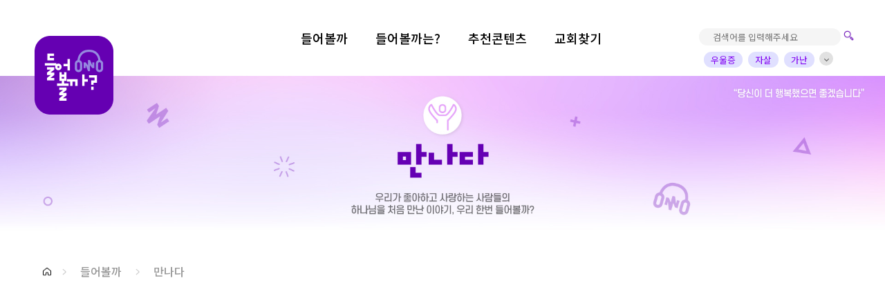

--- FILE ---
content_type: text/html;charset=UTF-8
request_url: http://shallwelisten.org/listen1/video/331;jsessionid=338641CD414B1C05BB7AC68280DFD098
body_size: 8957
content:




<!DOCTYPE html>





<html lang="ko">
<head>
	<meta name="viewport" content="width=device-width, initial-scale=1.0, maximum-scale=1.0, minimum-scale=1.0, user-scalable=no, viewport-fit=contain">
    <meta name="format-detection" content="telephone=no">
    <meta http-equiv="X-UA-Compatible" content="IE=Edge">
    <meta charset="utf-8">
	<title>들어볼까</title>
	<meta name="keywords" content="복음,전함,복음의 전함, 들어볼까">
  	<meta name="description" content="복음의 전함 - 들어볼까">
  	<meta property="og:description" content="당신이 더 행복했으면 좋겠습니다. 모두가 행복해지는 이야기, 우리 한번 들어볼까?">
	<meta property="og:title" content="들어볼까 - 당신이 더 행복해지는 이야기">
	<meta property="og:image" content="http://shallwelisten.org:80/images/main/ico-og.png">
	<!--<meta property="og:url" content="http://shallwelisten.org:80/listen1/video/331;jsessionid=338641CD414B1C05BB7AC68280DFD098">-->
	<meta property="og:url" content="https://www.shallwelisten.org">
	<meta name="naver-site-verification" content="3cd324c5fafc924ea84db49cfe0a5a2877cd9616" />
	
	<meta name="facebook-domain-verification" content="eth4xjvfhe5p0ivoaj49exb4qpls3i" />
	

    <link rel="shortcut icon" type="image/x-icon" href="/favicon.ico"> 
    <link href="/css/common.css?250928" type="text/css" rel="stylesheet">
    
    
    
<!-- Facebook Pixel Code -->
<script>
!function(f,b,e,v,n,t,s)
{if(f.fbq)return;n=f.fbq=function(){n.callMethod?
n.callMethod.apply(n,arguments):n.queue.push(arguments)};
if(!f._fbq)f._fbq=n;n.push=n;n.loaded=!0;n.version='2.0';
n.queue=[];t=b.createElement(e);t.async=!0;
t.src=v;s=b.getElementsByTagName(e)[0];
s.parentNode.insertBefore(t,s)}(window, document,'script',
'https://connect.facebook.net/en_US/fbevents.js');
fbq('init', '345722327079189');
fbq('track', 'PageView');
</script>
<noscript><img height="1" width="1" style="display:none"
src="https://www.facebook.com/tr?id=345722327079189&ev=PageView&noscript=1"
/></noscript>
<!-- End Facebook Pixel Code -->    
    
</head>
<!-- 페이지마다 클래스 지정이 다름 -->
<body class="">
	<div id="wrap">
	




<header id="header">
<!-- Global site tag (gtag.js) - Google Analytics -->
<script async src="https://www.googletagmanager.com/gtag/js?id=G-6KKHQRTJJ1"></script>
<script>
  window.dataLayer = window.dataLayer || [];
  function gtag(){dataLayer.push(arguments);}
  gtag('js', new Date());

  gtag('config', 'G-6KKHQRTJJ1');
</script>
<!-- Google tag (gtag.js) -->
<script async src="https://www.googletagmanager.com/gtag/js?id=UA-205727194-1](https://www.googletagmanager.com/gtag/js?id=UA-205727194-1"></script>
<script>
window.dataLayer = window.dataLayer || [];
function gtag(){dataLayer.push(arguments);}
gtag('js', new Date());

gtag('config', 'UA-205727194-1');
</script>  
<!-- <ul class="skipnav"> -->
<!--     <li> -->
<!--       <a href="#content">콘텐츠 바로가기</a> -->
<!--     </li> -->
<!--   </ul> -->
  <div class="header-content">
    <div class="header-item">
      <h1>
        <a href="/">
          <i class="ico-logo" aria-hidden="true"></i>
          <span class="hide-txt">들어볼까</span>
        </a>
      </h1>
      <button class="menu" type="button">
        <i class="ico-all-menu-data-url" aria-hidden="true"></i>
        
        	<i id="ico_all_menu_search" class="ico-all-menu-search" aria-hidden="true"></i>
        
        <span class="hide-txt">전체메뉴</span>
      </button>
      <div id="msg_block">
      	<div style="position: relative; background-color: #ff00b2; opacity:90%; border-radius: 50%; display: inline; padding: 2px 5px; z-index: 99; top:-8px; font-family:Bodoni MT">#</div>
      	<div style="position: relative; display:inline-block; top:-14px; left: 47px; width:0; height:0; border-bottom: 8px solid rgb(101,0,174,0.9);border-top: 8px solid transparent;border-left: 6px solid transparent;border-right: 6px solid transparent;"></div>
       	<!--  <button id="msg_close" style="display: inline; position:relative;left:44px; top:-2px; z-index:99; color:white">X</button>-->
       	<div id="msg_close"></div>
       	<div style="position: relative; background-color: rgb(101,0,174,0.9); display: block; width: 64%; border-radius: 1rem; padding: 11px 7px; text-align: left; top: -19px; left:5px">
       		<b>추천 키워드</b>를 검색해보세요!
       	</div>
       </div>
    </div>
    <div id="gnb">
      <div class="gnb-wrap">
        <ul class="gnb">
	        <li>
	        	<div id="gnb_search_mobile">
                 	<input type="text" id="header_video_search_input" placeholder="검색어를 입력해주세요" />
                 	<img id="header_video_search_btn" src="/images/main/ico_search.png;jsessionid=D46731E86E0CE1B51AC68CD258F8EBB4" alt="검색">
                 	<div id="gnb_recom_search">
						<div id="gnb_recom_keyword_list" status="close">
							<!-- 
							<div class="gnb-recom-item">우울증</div>
							<div class="gnb-recom-item">자살</div>
				        	<div class="gnb-recom-item">가난</div>
				        	<div class="gnb-recom-item">진로고민</div>
				        	<div class="gnb-recom-item">가정의아픔</div>
				        	<div class="gnb-recom-item">자녀</div>
				        	<div class="gnb-recom-item">부부</div>
				        	<div class="gnb-recom-item">배우</div>
				        	<div class="gnb-recom-item">가수</div>
				        	<div class="gnb-recom-item">개그맨</div>
				        	<div class="gnb-recom-item">사업가</div>
				        	<div class="gnb-recom-item">방송비하인드</div>
				        	<div class="gnb-recom-item">선한영향력</div>
				        	<div class="gnb-recom-item">예술&영감</div>
				        	<div class="gnb-recom-item">돌아온탕자</div>
				        	<div class="gnb-recom-item">공허함</div>
				        	 -->
				        	
				        		<div class="gnb-recom-item"><a href="/listen1/search/우울증;jsessionid=D46731E86E0CE1B51AC68CD258F8EBB4">우울증</a></div>
				        	
				        		<div class="gnb-recom-item"><a href="/listen1/search/자살;jsessionid=D46731E86E0CE1B51AC68CD258F8EBB4">자살</a></div>
				        	
				        		<div class="gnb-recom-item"><a href="/listen1/search/가난;jsessionid=D46731E86E0CE1B51AC68CD258F8EBB4">가난</a></div>
				        	
				        		<div class="gnb-recom-item"><a href="/listen1/search/진로고민;jsessionid=D46731E86E0CE1B51AC68CD258F8EBB4">진로고민</a></div>
				        	
				        		<div class="gnb-recom-item"><a href="/listen1/search/가정의아픔;jsessionid=D46731E86E0CE1B51AC68CD258F8EBB4">가정의아픔</a></div>
				        	
				        		<div class="gnb-recom-item"><a href="/listen1/search/자녀;jsessionid=D46731E86E0CE1B51AC68CD258F8EBB4">자녀</a></div>
				        	
				        		<div class="gnb-recom-item"><a href="/listen1/search/부부;jsessionid=D46731E86E0CE1B51AC68CD258F8EBB4">부부</a></div>
				        	
				        		<div class="gnb-recom-item"><a href="/listen1/search/배우;jsessionid=D46731E86E0CE1B51AC68CD258F8EBB4">배우</a></div>
				        	
				        		<div class="gnb-recom-item"><a href="/listen1/search/가수;jsessionid=D46731E86E0CE1B51AC68CD258F8EBB4">가수</a></div>
				        	
				        		<div class="gnb-recom-item"><a href="/listen1/search/개그맨;jsessionid=D46731E86E0CE1B51AC68CD258F8EBB4">개그맨</a></div>
				        	
				        		<div class="gnb-recom-item"><a href="/listen1/search/사업가;jsessionid=D46731E86E0CE1B51AC68CD258F8EBB4">사업가</a></div>
				        	
				        		<div class="gnb-recom-item"><a href="/listen1/search/방송비하인드;jsessionid=D46731E86E0CE1B51AC68CD258F8EBB4">방송비하인드</a></div>
				        	
				        		<div class="gnb-recom-item"><a href="/listen1/search/선한영향력;jsessionid=D46731E86E0CE1B51AC68CD258F8EBB4">선한영향력</a></div>
				        	
				        		<div class="gnb-recom-item"><a href="/listen1/search/예술&영감;jsessionid=D46731E86E0CE1B51AC68CD258F8EBB4">예술&영감</a></div>
				        	
				        		<div class="gnb-recom-item"><a href="/listen1/search/돌아온탕자;jsessionid=D46731E86E0CE1B51AC68CD258F8EBB4">돌아온탕자</a></div>
				        	
				        	
						</div>
						<button id="gnb-recom-keyword-more" type="button">
			        		더보기
			        	</button>
					</div>
              	</div>
	        </li>
          <li class="menu_list">
            <a href="#">
              <span>들어볼까</span>
            </a>
            <div class="sub-menu">
              <ul>
                <li>
                  <a href="/listen1/video/list/1;jsessionid=D46731E86E0CE1B51AC68CD258F8EBB4">
                    <span>만나다</span>
                  </a>
                </li>
                <li>
                  <a href="/listen1/video/list/2;jsessionid=D46731E86E0CE1B51AC68CD258F8EBB4">
                    <span>바뀌다</span>
                  </a>
                </li>
                <li>
                  <a href="/listen1/video/list/3;jsessionid=D46731E86E0CE1B51AC68CD258F8EBB4">
                    <span>더알다</span>
                  </a>
                </li>
                <li>
                  <a href="/listen1/video/list/4;jsessionid=D46731E86E0CE1B51AC68CD258F8EBB4">
                    <span>배우다</span>
                  </a>
                </li>
                <li>
                  <a href="/listen1/video/list/5;jsessionid=D46731E86E0CE1B51AC68CD258F8EBB4">
                    <span>정하다</span>
                  </a>
                </li>
                <li>
                  <a href="/listen1/video/list/10;jsessionid=D46731E86E0CE1B51AC68CD258F8EBB4">
                    <span>부르다</span>
                  </a>
                </li>
              </ul>
            </div>
          </li>
          <li class="menu_list">
            <a href="#">
              <span>들어볼까는?</span>
            </a>
            <div class="sub-menu">
              <ul>
                <li>
                  <a href="/listen2/introduce">
                    <span>소개</span>
                  </a>
                </li>
                <li>
                  <a href="/listen2/notice/list">
                    <span>공지사항</span>
                  </a>
                </li>
                <li>
                  <a href="/listen2/requestContents">
                    <span>콘텐츠 요청하기</span>
                  </a>
                </li>
                <li>
                  <a href="/listen2/question">
                    <span>질문하기</span>
                  </a>
                </li>
                <li>
                  <a href="/listen2/companion">
                    <span>함께하는 분들</span>
                  </a>
                </li>
                <li>
                  <a href="/listen2/support">
                    <span>서포터즈 신청하기</span>
                  </a>
                </li>
              </ul>
            </div>
          </li>
          <li class="">
            <a href="/listen1/recomContents/list;jsessionid=D46731E86E0CE1B51AC68CD258F8EBB4">
              <span>추천콘텐츠</span>
            </a>
          </li>
          <li class="menu_list">
            <a href="#">
              <span>교회찾기</span>
            </a>
            <div class="sub-menu">
              <ul>
                <li>
                  <a href="/listen1/searchChurch/view;jsessionid=D46731E86E0CE1B51AC68CD258F8EBB4">
                    <span>교회찾기</span>
                  </a>
                </li>
                <li>
                 <a href="/listen2/reqChurchInfo;jsessionid=D46731E86E0CE1B51AC68CD258F8EBB4">
                   <span>교회정보 등록 및 수정</span>
                 </a>
                </li>
              </ul>
            </div>
          </li>
        </ul>
        
	        <div id="gnb_search">
				<input type="text" id="header_video_search_input" placeholder="검색어를 입력해주세요"/>
				<img id="header_video_search_btn" src="/images/main/ico_search.png;jsessionid=D46731E86E0CE1B51AC68CD258F8EBB4" alt="검색">
				<div id="gnb_recom_search">
					<div id="gnb_recom_keyword_list_action"></div>
					<div id="gnb_recom_keyword_list" status="close">
						<button id="gnb_recom-keyword-more" type="button">
			        		<i></i>
			        	</button>
						<!-- 
						<div class="gnb-recom-item">우울증</div>
						<div class="gnb-recom-item">자살</div>
			        	<div class="gnb-recom-item">가난</div>
			        	<div class="gnb-recom-item">진로고민</div>
			        	<div class="gnb-recom-item">가정의아픔</div>
			        	<div class="gnb-recom-item">자녀</div>
			        	<div class="gnb-recom-item">부부</div>
			        	<div class="gnb-recom-item">배우</div>
			        	<div class="gnb-recom-item">가수</div>
			        	<div class="gnb-recom-item">개그맨</div>
			        	<div class="gnb-recom-item">사업가</div>
			        	<div class="gnb-recom-item">방송비하인드</div>
			        	<div class="gnb-recom-item">선한영향력</div>
			        	<div class="gnb-recom-item">예술&영감</div>
			        	<div class="gnb-recom-item">돌아온탕자</div>
			        	<div class="gnb-recom-item">공허함</div>
			        	 -->
			        	
			        		<div class="gnb-recom-item"><a href="/listen1/search/우울증;jsessionid=D46731E86E0CE1B51AC68CD258F8EBB4">우울증</a></div>
			        	
			        		<div class="gnb-recom-item"><a href="/listen1/search/자살;jsessionid=D46731E86E0CE1B51AC68CD258F8EBB4">자살</a></div>
			        	
			        		<div class="gnb-recom-item"><a href="/listen1/search/가난;jsessionid=D46731E86E0CE1B51AC68CD258F8EBB4">가난</a></div>
			        	
			        		<div class="gnb-recom-item"><a href="/listen1/search/진로고민;jsessionid=D46731E86E0CE1B51AC68CD258F8EBB4">진로고민</a></div>
			        	
			        		<div class="gnb-recom-item"><a href="/listen1/search/가정의아픔;jsessionid=D46731E86E0CE1B51AC68CD258F8EBB4">가정의아픔</a></div>
			        	
			        		<div class="gnb-recom-item"><a href="/listen1/search/자녀;jsessionid=D46731E86E0CE1B51AC68CD258F8EBB4">자녀</a></div>
			        	
			        		<div class="gnb-recom-item"><a href="/listen1/search/부부;jsessionid=D46731E86E0CE1B51AC68CD258F8EBB4">부부</a></div>
			        	
			        		<div class="gnb-recom-item"><a href="/listen1/search/배우;jsessionid=D46731E86E0CE1B51AC68CD258F8EBB4">배우</a></div>
			        	
			        		<div class="gnb-recom-item"><a href="/listen1/search/가수;jsessionid=D46731E86E0CE1B51AC68CD258F8EBB4">가수</a></div>
			        	
			        		<div class="gnb-recom-item"><a href="/listen1/search/개그맨;jsessionid=D46731E86E0CE1B51AC68CD258F8EBB4">개그맨</a></div>
			        	
			        		<div class="gnb-recom-item"><a href="/listen1/search/사업가;jsessionid=D46731E86E0CE1B51AC68CD258F8EBB4">사업가</a></div>
			        	
			        		<div class="gnb-recom-item"><a href="/listen1/search/방송비하인드;jsessionid=D46731E86E0CE1B51AC68CD258F8EBB4">방송비하인드</a></div>
			        	
			        		<div class="gnb-recom-item"><a href="/listen1/search/선한영향력;jsessionid=D46731E86E0CE1B51AC68CD258F8EBB4">선한영향력</a></div>
			        	
			        		<div class="gnb-recom-item"><a href="/listen1/search/예술&영감;jsessionid=D46731E86E0CE1B51AC68CD258F8EBB4">예술&영감</a></div>
			        	
			        		<div class="gnb-recom-item"><a href="/listen1/search/돌아온탕자;jsessionid=D46731E86E0CE1B51AC68CD258F8EBB4">돌아온탕자</a></div>
			        	
			        	
					</div>
				</div>
			</div>
		
        <div class="m-menu">
          <div class="menu-btm">
            <ul>
              <li>
                <a href="#">
                  <span>개인정보처리방침</span>
                </a>
              </li>
              <li>
                <a href="#">
                  <span>이메일무단수집거부</span>
                </a>
              </li>
            </ul>
            <p class="copyright">COPYRIGHT 2021 jeonham. Allright reserved.</p>
          </div>
          <a class="btn-close" href="#">
            <i class="ico-style-line close" aria-hidden="true"></i>
            <span class="hide-txt">닫기</span>
          </a>
        </div>
      </div>
    </div>
  </div>
</header>

	


<div class="pageClassSub" id="container">
  <div id="content" role="">
  <input type="hidden" id="viewSeq" name="viewSeq" value="331"/>
  <input type="hidden" id="viewVideoType" name="viewVideoType" value="1"/>
    
      	
      		<div class="top-visual">
		      <img src="../../images/sub/banner/pc/listen1_1.jpg" alt="만나다 하나님을 처음 만난 이야기, 우리 한번 들어볼까?">
		      <img class="m-img" src="../../images/sub/banner/mo/listen1_1.jpg" alt="만나다 하나님을 처음 만난 이야기, 우리 한번 들어볼까?">
		    </div>
      	
      	
      	
      	
      	
      	
      
    <div class="lacation">
      <a class="home" href="/" role="button"></a>
      <i aria-hidden="true"></i>
      <a class="lnk" href="/listen1/video/list/1;jsessionid=D46731E86E0CE1B51AC68CD258F8EBB4" role="button">들어볼까</a>
      <i aria-hidden="true"></i>
      
      	
      		<a class="lnk" href="/listen1/video/list/1;jsessionid=D46731E86E0CE1B51AC68CD258F8EBB4" role="button">만나다</a>
      	
      	
      	
      	
      	
      	
      
    </div>
    
    <div class="view-type01">
      <iframe 
      	src="https://www.youtube.com/embed/O_e-EdeiiUI?rel=0"
      	title="YouTube video player" frameborder="0" 
      	allow="accelerometer; autoplay; clipboard-write; encrypted-media; gyroscope; picture-in-picture" 
      	allowfullscreen></iframe>
    </div>
    <div class="view-txt">
    	<div class="btn_area">
			<div class="btn-copy" href="#;" role="button" id="copyUrl">공유하기</div>
	 		<div class="btn-padding"></div>
	 		<div class="btn-kakao" id="kakao-talk-channel-add-button" data-channel-public-id="_xjxfxbbxj" data-size="large" data-support-multiple-densities="true"></div>
		</div>
      <p class="txt01">2부: 매달 오는 15달러가 귀찮기도 했죠 | 월드비전 회장 조명환</p>
		 
		
        
      
      
		<p class="txt03">
			위의 [+채널 추가] 버튼을 눌러 들어볼까 카카오톡 채널을 추가해주세요.
들어볼까 최신 영상을 가장 먼저 만나보실 수 있도록 카카오톡으로 알려드려요.

#구호단체 #내리사랑 #진로고민 #만남의축복 #사업가 #선한영향력 #하나님의이끄심

		</p>
<!-- 	      <a class="btn-purple" href="#;" id="popupBtn" role="button">들어볼까? 소식 받기</a> -->
		
      
    </div>
    <div class="view-list">



 
 	
 		<a class="prv" href="/listen1/video/333;jsessionid=D46731E86E0CE1B51AC68CD258F8EBB4">
      <span>PREV</span>
      <span>나를 꼼짝 못하게 하는 유일한 것! | 배우 정영숙</span>
      <img src="/image/video/735;jsessionid=D46731E86E0CE1B51AC68CD258F8EBB4" alt="">
    </a>
 	
 	
 
  <a class="btn-list" href="/listen1/video/list/1;jsessionid=D46731E86E0CE1B51AC68CD258F8EBB4" role="button">
    <span class="hide-txt">목록</span>
  </a>
	
 	
 		<a class="nxt" href="/listen1/video/329;jsessionid=D46731E86E0CE1B51AC68CD258F8EBB4">
      <span>NEXT</span>
      <span>1부: 가족도 아닌 사람을 사랑한다고? | 월드비전 회장 조명환</span>
      <img src="/image/video/725;jsessionid=D46731E86E0CE1B51AC68CD258F8EBB4" alt="">
    </a>
 	
 	
 

 
 
 </div>
 <div class="pop-wrp" id="popup" style="display: none;">
		 <div class="dim"></div>
		 <div class="pop-in scroll w780">
		   <div class="pop-top">
		     <h1>&nbsp;</h1>
		     <a class="btn-close-popup" href="#;" role="button" id="popupClose">
		       <i class="ico-close" aria-hidden="true"></i>
		     </a>
		   </div>
		   <div class="pop-cont">
		     <div class="ui-scrollbar scrollbar-inner" tabindex="0">
			     <div class="txt-araa">
			     	<div class="txt">(사)복음의전함('http://www.shallwelisten.org/'이하 '들어볼까?')은 「개인정보 보호법」 제30조에 따라 정보주체의 개인정보를 보호하고 이와 관련한 고충을 신속하고 원활하게 처리할 수 있도록 하기 위하여 다음과 같이 개인정보 처리방침을 수립·공개합니다. <br>이 개인정보처리방침은 2021년 11월 1부터 적용됩니다.</div>
	                <div class="tit mt01">개인정보 수집·이용 및 마케팅 활용 목적</div>
	                <div class="txt">- 들어볼까? 웹사이트의 새로운 소식을 전달하기 위해 성명과 휴대폰번호를 수집 및 이용할 수 있습니다. <br>- 수집된 전화번호는 문자메시지 발송 목적으로만 사용됩니다.</div>
	                <div class="tit mt01">개인정보 수집항목</div>
	                <div class="txt">필수항목: 성명, 휴대폰번호</div>
			     </div>
		     </div>
		   </div>
		   <div class="agree-area">
		     <div class="input-checkbox right block">
		       <input type="checkbox" id="privacyYN" name="privacyYN">
		       <label for="privacyYN">
		         <span class="txt">개인정보 처리방침을 읽고 이해했습니다.</span>
		       </label>
		     </div>
		     <div class="input-checkbox right">
		       <input type="checkbox" id="marketingYN" name="marketingYN">
		       <label for="marketingYN">
		         <span class="txt">마케팅 활용에 동의합니다.</span>
		       </label>
		     </div>
		     
		     
		     <span class="input-radio right">
		       <input type="radio" name="marketingYear" id="marketingYear1" value="1" checked>
		       <label for="marketingYear1">
		         <span class="txt">1년</span>
		       </label>
		     </span>
		     <span class="input-radio right">
		       <input type="radio" name="marketingYear" id="marketingYear3" value="3">
		       <label for="marketingYear3">
		         <span class="txt">3년</span>
		       </label>
		     </span>
		     <span class="input-radio right">
		       <input type="radio" name="marketingYear" id="marketingYear5" value="5">
		       <label for="marketingYear5">
		         <span class="txt">5년</span>
		       </label>
		     </span>
		   </div>
		   <div class="user-info">
		     <div class="form-area">
		       <div class="form-line">
		         <div class="form-input">
		           <label for="id01">이름</label>
		           <input type="text" placeholder="한글만 입력해 주세요." id="privacyName">
		         </div>
		         <div class="form-input">
		           <label for="id02">휴대폰번호</label>
		           <input type="text" placeholder="- 없이 번호만 입력해주세요." id="privacyPhone">
		         </div>
		       </div>
		       <div class="btn-area">
		         <a class="btn-submit ccl" href="#;" id="popupBottomClose" role="button">취소</a>
		          <a class="btn-submit" href="#;" role="button" id="sendAccept">확인</a>
		        </div>
		      </div>
		    </div>
		  </div>
		</div>
  </div>
</div>



	






<footer id="footer">
  <button class="btn-top" type="button">
    <i class="ico-style-arrow top" aria-hidden="true"></i>
    <span class="hide-txt">top</span>
  </button>
  <div class="footer-content">
    <div class="f-left">
      <i class="ico-logo" aria-hidden="true">
        <span class="hide-txt">들어볼까</span>
      </i>
    </div>
    <div class="f-container">
      <p class="info01">
        <span>대표전화 02-6673-0091 |</span>
        <span>팩스 02-512-7346 |</span>
        <span>이메일 jeonham@jeonham.org   </span>
      </p>
      <p class="addr">서울시 서초구 신반포로43길 35, 2F (06529)</p>
      <p class="info02">
        <span>사단법인 복음의전함 |</span>
        <span>고유번호: 114-82-65439 | 이사장 고정민</span>
      </p>
      <ul class="use-info top">
        <!--li: a(href="#"): span 이용약관-->
        <li>
          <a href="/etc/privacy" target='_blank'>
            <span>개인정보처리방침</span>
          </a>
        </li>
        <li>
          <a href="/etc/email">
            <span>이메일주소 무단 수집 거부</span>
          </a>
        </li>
      </ul>
    </div>
    <div class="f-right2">
      <!--<a href="https://online.mrm.or.kr/TYW0yTw" target="_blank">-->
      <a href="http://www.shallwelisten.org/listen2/support">
        <img src="/images/sub/foot_jeonham_dona.png" alt="들어볼까?">
<!--         <span>후원하기</span> -->
      </a>
      <a href="http://www.jeonham.org/">
        <img src="/images/sub/foot_jeonham.png" alt="복음의전함">
<!--         <span>바로가기</span> -->
      </a>
<!--       <a class="btn-youtube" href="https://www.youtube.com/channel/UCU4CtlQijFgYMnCopgyLxkw"> -->
<!--         <i class="ico-youtube" aria-hidden="true"></i> -->
<!--         <span class="hide-txt">youtube</span> -->
      </a>
    </div>
  </div>
</footer>
<!-- Enliple Tracker Start -->
<script type="text/javascript">
    (function(a,g,e,n,t){a.enp=a.enp||function(){(a.enp.q=a.enp.q||[]).push(arguments)};n=g.createElement(e);n.async=!0;n.defer=!0;n.src="https://cdn.megadata.co.kr/dist/prod/enp_tracker_self_hosted.min.js";t=g.getElementsByTagName(e)[0];t.parentNode.insertBefore(n,t)})(window,document,"script");
    enp('create', 'common', 'empathywith', { device: 'B' });
    enp('send', 'common', 'empathywith');
</script>
<!-- Enliple Tracker End -->

	</div>
	<div class="dimm">
     	<img src="/images/common/blank_size_100.png" alt="">
    </div>
	
	
	  
	
	
		<script src="/js/jquery.js;jsessionid=D46731E86E0CE1B51AC68CD258F8EBB4?20190917" type="text/javascript" charset="utf-8"></script>
	
		<script src="/js/gsap.min.js;jsessionid=D46731E86E0CE1B51AC68CD258F8EBB4?20190917" type="text/javascript" charset="utf-8"></script>
	
		<script src="/js/swiper.min.5.4.5.js;jsessionid=D46731E86E0CE1B51AC68CD258F8EBB4?20190917" type="text/javascript" charset="utf-8"></script>
	
		<script src="/js/jquery.scrollbar.min.js;jsessionid=D46731E86E0CE1B51AC68CD258F8EBB4?20190917" type="text/javascript" charset="utf-8"></script>
	
		<script src="/js/common.js;jsessionid=D46731E86E0CE1B51AC68CD258F8EBB4?20190917" type="text/javascript" charset="utf-8"></script>
	
		<script src="/dev/validation.js;jsessionid=D46731E86E0CE1B51AC68CD258F8EBB4?20190917" type="text/javascript" charset="utf-8"></script>
	
	
	
	<script src="/js/sub.js?ver=2.0.0"></script>
 <script>
 
 (function ($) {
	 
	 $('#popup').hide();
	 
	 $('#popupClose').on('click', function() {
			
		 $('#popup').hide();
	});
	 
	 $('#popupBottomClose').on('click', function() {
			
		 $('#popup').hide();
	});
	
	 // 버튼 클릭 시 해당 게시물에 카운팅 증가(정하다 게시물 일 경우만)
	 $('#plusCount').on('click', function() {
			
		// json 형식으로 데이터 set
	     var params = {
		         seq  : $("#viewSeq").val()
	     		, videoType  : $("#viewVideoType").val()
	     }
		 
		 $.ajax({
	        url : "/listen1/plusCount",
	        type : "post",
	        dataType : "json",
	        data : params,
	        success : function(data) {
	        	//alert('통신 성공.');
	        },
	        error : function(XMLHttpRequest, textStatus, errorThrown){ // 비동기 통신이 실패할경우 error 콜백으로 들어옵니다.
                alert("통신 실패.");
            }
	    });
	});
	 
	 $('#copyUrl').on('click', function() {
			
		var dummy   = document.createElement("input");
        var text    = location.href;
        
        document.body.appendChild(dummy);
        dummy.value = text;
        dummy.select();
        document.execCommand("copy");
        document.body.removeChild(dummy);
        alert('URL이 복사되었습니다.\n채팅방에 붙여 넣어 공유해 보세요.');
	});
	 
	 $('#popupBtn').on('click', function() {
		 $('#popup').show();
	});
	 
	
	 $('#sendAccept').on('click', function() {
			
	     var selectPrivacyYN = 'N';
	     var selectMarketingYN = 'N';
		
		if($('input:checkbox[name="privacyYN"]').is(":checked") == true){
			selectPrivacyYN = 'Y';
		}
		
		if($('input:checkbox[name="marketingYN"]').is(":checked") == true){
			selectMarketingYN = 'Y';
		}
	     
		
	    var marketingYear =  $(":input:radio[name=marketingYear]:checked").val();
	    var privacyName = $("#privacyName").val();
	    var privacyPhone = $("#privacyPhone").val();
	    
	    if(selectPrivacyYN == null || selectPrivacyYN == '' || selectPrivacyYN == 'N'){
	    	alert('개인정보 처리방침을 동의해주세요.');
	    	return;
	    }
	    
	    if(selectMarketingYN == null || selectMarketingYN == '' || selectMarketingYN == 'N'){
	    	alert('마케팅 활용에 동의해주세요.');
	    	return;
	    }
	    
	    if(privacyName == null || privacyName == ''){
	    	alert('이름을 입력해 주세요');
	    	return;
	    }
	    
	    if(privacyPhone == null || privacyPhone == ''){
	    	alert('휴대폰 번호를 입력해 주세요');
	    	return;
	    }
	    
	 	// json 형식으로 데이터 set
	    var params = {
	         privacyYn  : selectPrivacyYN
	         , marketingYn  : selectMarketingYN
	         , marketingYear  : $(":input:radio[name=marketingYear]:checked").val()
     		 , privacyName  : $("#privacyName").val()
     		 , privacyPhone  : $("#privacyPhone").val()
	    }
		 
		 $.ajax({
	        url : "/listen1/sendNewsUserSave",
	        type : "post",
	        dataType : "json",
	        data : params,
	        success : function(data) {
	        	alert('소식받기가 완료되었습니다.');
	        	$('#popup').hide();
	        	location.href='/listen1/video/'+$('#viewSeq').val();
	        },
	        error : function(XMLHttpRequest, textStatus, errorThrown){ // 비동기 통신이 실패할경우 error 콜백으로 들어옵니다.
                alert("통신 실패.");
            }
	    });
	});
	 
	 $(document).on('click','.musicBtn', function(e){
	  		e.preventDefault();
			var value = $(this).data('value');
			
			$.ajax({
		        url : "/test/listen1/video/getAttachmentUrl/"+value,
		        type : "get",
		        dataType : "text",
		        success : function(data) {
		        	if(data == null || data.length == 0){
		            	alert("준비중입니다.");
		            }else{
		            	window.location.href = data;
		            }
		        	
		        }
		    });
	  	})
	  	$(document).on('click','.docBtn', function(e){
	  		e.preventDefault();
			var value = $(this).data('value');
		
			$.ajax({
		        url : "/test/listen1/video/getAttachmentFile/"+value,
		        type : "get",
		        dataType : "json",
		        success : function(data) {
		            if(data == null || data.length == 0 || data == '0'){
		            	alert("준비중입니다.");
		            }else{
		            	var baseUrl = '/image/att/';
		            	window.location.href = baseUrl+data;
		            	
		            }
		        }
		    });
	  	})
	 
	 function urlify(text) {
	  var urlRegex = /(https|http):\/\/(www\.)?[a-zA-Z0-9\.:].*?(?=\s)/gi;
	  return text.replace(urlRegex, function(url) {
		return '<a href="' + url + '" style="text-decoration: underline">' + url + '</a>';
	  })
	}
	
	function newline(text) {
	  var urlRegex = /\n/gi;
	  return text.replace(urlRegex, function(url) {
		return ' <br/> ';
	  })
	}
	
	function endOfContent(text) {
	  var urlRegex = /$/gi;
	  return text.replace(urlRegex, function(url) {
		return ' <br/>';
	  })
	}
	
	//find url
	var contents = $(".view-txt > p.txt03").text();
	contents2 = urlify(newline(endOfContent(contents)));
//	contents2 = urlify(contents);
	$(".view-txt > p.txt03").html(contents2);
	
}(jQuery));
 </script>
<script> 
	window.kakaoAsyncInit = function() { 
		Kakao.Channel.createAddChannelButton({ 
				container: '#kakao-talk-channel-add-button', 
		}); 
	}; 
	
	(function(d, s, id) { 
		var js, fjs = d.getElementsByTagName(s)[0]; 
		if (d.getElementById(id)) return; 
		js = d.createElement(s); 
		js.id = id; 
		js.src = 'https://t1.kakaocdn.net/kakao_js_sdk/2.0.0/kakao.channel.min.js'; 
		js.integrity = 'sha384-qN6njjEgLQzM0N/uuB26JXrlFnwdctF+owkJc/pTqUpi1Qrp9xAvRKYIkzH5XcJU'; 
		js.crossOrigin = 'anonymous'; 
		fjs.parentNode.insertBefore(js, fjs); 
	})(document, 'script', 'kakao-js-sdk'); 
</script>
	
	
	
	
	
	<script type="text/javascript">
		var loginCheck = 'false';
		
		/* session.check.request.url = /gbclass/experienceRequest|/gbclass/readingRequest/write|/gbclass/exploreRequest/write|/event/info/write
		session.regexcheck.request.url = /gbclass/reading/[0-9]/request|/gbclass/explore/[0-9]/request
		session.groupcheck.request.url = /mypage */
		var fnCommonPopup = function(url){
			var check = false;
			var arrayLoginCheck = ["/gbclass/experienceRequest","/gbclass/readingRequest/write","/gbclass/exploreRequest/write","/event/info/write","/gbclass/reading/[0-9]/request","/gbclass/explore/[0-9]/request","institute/lecture/request/[0-9]"]
			for(var i=0; i < arrayLoginCheck.length; i++){
				var myRe = new RegExp(arrayLoginCheck[i],"g")
				if(myRe.exec(url)){
					check = true;
					break;
				}
			}
			
			var name = "request popup";
            var option = "";
			if(check){
				if(loginCheck == "true"){
					window.open(url, name, option);	
				}else{
					validateCommonCheck.alertHtmlLocation("로그인 후 이용 가능합니다.","alert","/login")
				}
			}else{
				window.open(url, name, option);	
			}
            
		}

		var fnLocationHref = function(url){
			$(".header-gnb-container").hide();
			location.href = url;
		}
	</script>
	<!-- Global site tag (gtag.js) - Google Analytics -->
	<script async src="https://www.googletagmanager.com/gtag/js?id=G-MG14D7J6WB"></script>
	<script>
	  window.dataLayer = window.dataLayer || [];
	  function gtag(){dataLayer.push(arguments);}
	  gtag('js', new Date());
	  gtag('config', 'G-MG14D7J6WB');
	</script>
	<div data-class="message"></div>
	
	<script src="/js/func_search.js?240531" type="text/javascript" charset="utf-8"></script>
	
</body>
</html>

--- FILE ---
content_type: application/javascript
request_url: http://shallwelisten.org/js/sub.js?ver=2.0.0
body_size: 1742
content:
//if(window.document.location.protocol == 'http:'){
//	window.document.location.href = window.document.location.href.replace('http:','https:')
//}
! function ($) {
	
    // 탭
    el = $('.search-box');
    elBtn = el.find('.ui-tab li a');
    elBtn.on('click', function(){
        thisprnt = $(this).parent();
        thisprntIdx = thisprnt.index();
        tabCont = el.find('.tab-cont');
        tabContIdx = el.find('.tab-cont').index();

        //console.log(thisprntIdx);

        if(thisprnt.hasClass('on')){
            return;
        }else{
            thisprnt.siblings().removeClass('on');
            thisprnt.addClass('on');
        }

        if(thisprntIdx === 0){
            $('.tab01').show();
            $('.tab02').hide();
        }else if(thisprntIdx === 1){
            $('.tab02').show();
            $('.tab01').hide();
        }
    })

    // 탭 스크롤
    var swiper = undefined;
    initSwiper = function () {
        var screenWidth = $(window).width();

        if($('.tab-type01.swiper').length > 0){
            if(screenWidth < 768 && swiper == undefined){
                var activeIdx = $('.tab-type01.swiper li.active').index();
    
                //console.log(activeIdx);
    
                swiper = new Swiper('.tab-type01.swiper',{
                    slidesPerView: 'auto',
                    // scrollbar: {
                    //     el: '.swiper-scrollbar',
                    //     draggable: true,
                    // },
                    //centeredSlides: true,
                    // autoScrollOffset: activeIdx,
                    initialSlide : activeIdx,
                });
            }
            else if(screenWidth > 767 && swiper != undefined){
                console.log(2222);
                swiper.destroy();
                swiper = undefined;
                $('.swiper-wrapper').removeAttr('style');
                $('.swiper-slide').removeAttr('style');
            }
        }else{
            return false;
        }
    }
    initSwiper();




    // container 최소높이
    contHeight = function () {
        var windowH = $('html').height();
        var headerH = $('#header').height();
        var footerH = $('#footer').outerHeight();
        $('#container').css({'min-height' : windowH - headerH - footerH - 60});
    }
    contHeight();

    // 모바일 테이블 스크롤
    $('.tbl.scroll').on('scroll', function() {
        if($(this).scrollLeft() > 0){
            $(this).find('i').hide();
        }
        else{
            $(this).find('i').show();
        }
    })

    // 탑버튼
    $('.btn-top').on('click', function(){
        $('html, body').animate({
            scrollTop: $('html, body').offset().top
        }, 300);


    })
    $(window).on('scroll load', function(){
        var windowSt = $('html').scrollTop() + $(window).height();
        var footerSt = $('#footer').offset().top;
        // console.log(windowSt);
        // console.log(footerSt);

        if($(window).width() > 1023){
            if(windowSt > footerSt){
                //console.log(11);
                $('.btn-top').css({'bottom' : windowSt - footerSt - 120});
            }else{
                $('.btn-top').css({'bottom' : 30});
            }
        }else{
            if(windowSt > footerSt){
                //console.log(11);
                $('.btn-top').css({'bottom' : windowSt - footerSt + 30});
            }else{
                $('.btn-top').css({'bottom' : 30});
            }
        }
    })




    // 지도
    toggleFnc = function () {
        el = $('.search-list01 .type01');
        btn = el.find('button');
        btn.on('click', function(){
            thisprnt = $(this).parent().parent();
            //console.log(thisprnt);
            if(thisprnt.hasClass('on')){
                thisprnt.removeClass('on');
            }else{
                thisprnt.addClass('on');
            }
        })
    }

    // gnb pc
    var winCheck = $(window).width();
    if( winCheck > 1024){
        $('.gnb > li> a').on('focus mouseover', function(){
            var checkActive = $(this).parent().hasClass('active');
            // if(checkActive == true){
            //     return;
            // }else{
            //     $(this).parent().addClass('active');
            //     $(this).parent().siblings().removeClass('active');
            //     $(this).siblings('.sub-menu').show();
            // }
            $(this).parent().addClass('active');
            $(this).parent().siblings().removeClass('active');
            $(this).siblings('.sub-menu').show();
        })
        $('.sub-menu').on('mouseleave', function(){
            $('.gnb > li').removeClass('active');
            $('.sub-menu').hide();
        })
        $('#container').on('focus mouseover', function(){
            $('.sub-menu').hide();
        })
    }
    // // gnb mobile
    else{
        // 닫기
        $('.menu').on('click', function(){
            $('#gnb').show();
            $('body').css('overflow', 'hidden');
            $("#gnb_search_mobile > #header_video_search_input").focus();
            $("#gnb_search > #header_video_search_input").focus();
        })

        // 닫기
        $('.m-menu .btn-close').on('click', function(){
            $('#gnb').hide();
            $('body').css('overflow', '');
        })

        // 메뉴 열림
        // $('.gnb > li> a').on('click', function(){
        //     console.log(11);
        //     var checkActive = $(this).parent().hasClass('active');
        //     if(checkActive == true){
        //         $(this).parent().removeClass('active');
        //         $(this).siblings('.sub-menu').hide();
        //     }else{
        //         $(this).parent().addClass('active');
        //         $(this).siblings('.sub-menu').show();
        //     }
        // })

        $('.gnb > li> a').on('click', function(){
            var checkActive = $(this).parent().hasClass('active');
            if(checkActive == true){
                return;
            }else{
                $(this).parent().addClass('active');
                $(this).parent().siblings().removeClass('active');
                $(this).siblings('.sub-menu').show();
            }
        })

    }

    // 영접기도 버튼
    $('.heart-area .btn-purple').off().on('click', function(e) {
        e.preventDefault();
        $('.heart').show();
		setTimeout(function(){
			$('.heart').hide();
		},1700)
		
    })




    // 리사이즈
    $(window).resize(function(){
        // container 최소높이
        $('#container').css({'min-height' : 'auto'});

        contHeight();

        initSwiper();
    })
}(jQuery);

--- FILE ---
content_type: application/javascript
request_url: http://shallwelisten.org/js/common.js;jsessionid=D46731E86E0CE1B51AC68CD258F8EBB4?20190917
body_size: 9702
content:
//jQuery.noConflict();
// 개발 전달 함수 & 퍼블 공통 사용 변수 지정
var devFn = {
    $lastFocusing: "",
    isDevice: "", // 디바이스 체크 "web" or "mobile"
};

! function ($) {
    // 퍼블 공통 사용 변수 지정
    var $body = $('body'), // 공통 body
        $html = $('html'), // 공통 html
        $dimm = $('.dimm', $body), // 공통 dimm
        _beforeDevice, // 디바이스 체크용도
        _beforeDirection, // 마우스 휠 체크 용도
        uaString = window.navigator.userAgent,
        _isIE = uaString.indexOf('Trident') >= 0, // IE체크
        _isChrome = uaString.indexOf('Chrome') != -1, // Chrome 체크
        _isIOS = (function iOS() {
            return [
                    'iPad Simulator',
                    'iPhone Simulator',
                    'iPod Simulator',
                    'iPad',
                    'iPhone',
                    'iPod'
                ].indexOf(navigator.platform) != -1
                // iPad on iOS 13 detection

        })(), // IPhone 체크
        _isMac = uaString.indexOf("Mac OS X") != -1 ; // Mac 체크

    function deviceCheck() {

        var _windowW = $(window).outerWidth();

        if (_windowW > 1023) {
            devFn.isDevice = "web"; // 1023 이상일때
        } else {
            devFn.isDevice = "mobile" // 1023 미만일때
        }
    }

    $(function () {

        gsap.registerPlugin(ScrollTrigger); // greensocks scrollTrigger Plugin 사용

        deviceCheck(); // 디바이스 체크 함수 실행

        initUI.setup(); //

        // dimm 항상 사라지게
        gsap.set($dimm, {
            alpha: 0,
            overwrite: true,
        });

        if (_isIOS) {
            $html.addClass("mac_os");
        }

        // resize bounded
        ScrollTrigger.addEventListener("refreshInit", function () {

            deviceCheck(); // 리사이즈후 디바이스 체크

            if (devFn.isDevice !== _beforeDevice && typeof _beforeDevice !== "undefined") {

                devFn.resizeinit._deviceChange(); // 디바이스가 바뀌었때만

                if (devFn.isDevice == "mobile") {
                    devFn.resizeinit._mobileChange(); // 디바이스가 바뀌었는데 모바일일때만
                } else if (devFn.isDevice == "web") {
                    devFn.resizeinit._webChange(); // 디바이스가 바뀌었는데 PC일때만
                }
            }

            devFn.resizeinit._alwaysChange(); // 리사이즈후 항상

            _beforeDevice = devFn.isDevice; // 리사이즈후 디바이스 바뀌었는지 체크

        });

        ScrollTrigger.create({
            trigger: $body,
            start: "top top",
            end: "bottom bottom",
            // markers: true,
            onUpdate: function (a) {
                var _direction = a.direction;

                if (_direction !== _beforeDirection) { // 마우스 휠 방향 바뀌었을때
                    if (_direction > 0) {
                        devFn.ui.wheeldown(); // uiCommon 공통 스크립트에 마우스(페이지) 내릴때 함수 실행들 추가
                    } else if (_direction < 0) {
                        devFn.ui.wheelup(); // uiCommon 공통 스크립트에 마우스(페이지) 올릴때 함수 실행들 추가
                    }
                }
                _beforeDirection = _direction
            }
        })

    });

    var initUI = (function () {
        var isLoaded;

        function setup() {

            if (isLoaded) {
                return;
            }

            isLoaded = true;

            // Common
            registUI('ui', uiCommon);

            // 아코디언 메뉴
            registUI('accordion', accordionController);

            // 팝업
            registUI('popup', uiModulePopup);

            // 툴팁
            registUI('tooltip', uiTooltip);

            // 드랍다운 박스
            registUI('dropdown', uiDropDownBox);

            // tab
            registUI('tab', uiTab);

            // resizeinit
            registUI('resizeinit', uiResizeinit);

            // uiInputControl
            registUI('input', uiInputControl);

            // 모든 스크롤 트리거 이벤트 스크롤 관련 함수는 꼭 제일 하단에 !
            registUI('scrollTrigger', uiScrollTrigger);

        }

        function registUI(_string, fn) {

            // fn.init()
            var _inst = fn();

            if ((_inst.group.length || _inst.group == "pass") && _inst.init !== undefined) {
                _inst.init();
            }
            // console.log(_inst)

            devFn[_string] = _inst

        }

        return {
            setup: setup
        };
    })();

    // uiCommon
    var uiCommon = function () {
        // 공통
        var $toggle = $('.ui-toggle'),
            $topBtn = $('.ui-sticky-top');

        function init() {

            bindEvent();

            //if (devFn.isDevice == "web" && $('.ui-scrollbar').length) {
            if ($('.ui-scrollbar').length > 0) {
                uiScrollbar();
            }

            if ($('#footer').length) {
                bottomSticky(); // 제품 구매하기 푸터전에 멈추기
            }

            return this;

        }

        function bindEvent() {
            // ui-toggle 공통 사용
            $toggle.on("click", function (e) {
                e.preventDefault();
                var $this = $(this);
                toggle($this);
            });

            // ie 일때 다운로드 버튼 바인딩
            if (_isIE) {
                $('.ui-download').each(function () {
                    MS_bindDownload($(this));
                });
            }
        }

        // 공통 스크롤탑 써야하는 이유 : 동일한 duration , header있을때 header높이 제외하고 top , tab있을때 header + tab 높이제외하고 top으로 보내줌
        function scrollTop($el, _duration) {
            var _oft = typeof $el == "object" ? $el.offset().top : $el, // 요소로 파라미터 받았을때 : 숫자로 파라미터 받았을때
                _duration = typeof _duration !== "undefined" ? _duration : 1; // duration 시간있을때 : 1초

            var _scroll = $('.header-content').length > 0 ? _oft - $('.header-content').outerHeight() : _oft, // header - ( 헤더 빼고 )
                _scroll = $('.ui-sticky-item').length > 0 ? _scroll - $('.ui-sticky-item').outerHeight() : _scroll; // .sticky - (헤더 빼고 스틱키 아이템 빼고)

            gsap.to($html, _duration, {
                scrollTop: _scroll - 10,
                ease: "Power2.easeInOut",
                overwrite: true,
            });
        }

        // 파라미터 요소 토글 컨트롤
        function toggle($el) {
            if ($el.hasClass('toggle')) {
                $el.removeClass('toggle');
            } else {
                $el.addClass('toggle');
            }
        }

        // 마우스 휠 올릴때
        function wheelup() {

            $topBtn.removeClass('visible');
            gsap.to($topBtn, .25, {
                overwrite: true,
                onComplete: function () {
                    $topBtn.hide();
                }
            });
        }

        // 마우스 휠 내릴때
        function wheeldown() {
            gsap.to($topBtn, .1, {
                display: "inline-block",
                overwrite: true,
                onComplete: function () {
                    $topBtn.addClass('visible');
                }
            })
        }

        // 탑버튼 푸터전에 멈춰랏 !
        function bottomSticky() {
            ScrollTrigger.create({
                trigger: $('#footer'),
                start: "top bottom",
                end: "bottom bottom",
                // markers:true,
                onEnter: function () {
                    $topBtn.addClass('none-fixed');
                },
                onLeaveBack: function () {
                    $topBtn.removeClass('none-fixed');
                }
            })
        }

        // 공통 ui-scrollbar init();
        function uiScrollbar(string) {
            if (string == "undefined" || string == undefined) {
                $('.ui-scrollbar').each(function () {
                    $(this).scrollbar();
                });
            } else {
                $('.ui-scrollbar').each(function () {
                    $(this).scrollbar("destroy");
                });
            }
        }

        // ie 다운로드
        function MS_bindDownload(el) {
            if (el === undefined) {
                throw Error('I need element parameter.');
            }
            if (el.attr("href") === '') {
                throw Error('The element has no href value.');
            }
            var filename = el.attr('download');
            if (filename === null) {
                throw Error('I need download property.');
            }
            if (filename === '') {
                var tmp = el.attr('href').split('/');
                filename = tmp[tmp.length - 1];
            }
            el.on('click', function (evt) {
                evt.preventDefault();
                var xhr = new XMLHttpRequest();
                xhr.onloadstart = function () {
                    xhr.responseType = 'blob';
                };
                xhr.onload = function () {
                    navigator.msSaveOrOpenBlob(xhr.response, filename);
                };
                xhr.open("GET", el.attr("href"), true);
                xhr.send();
            })
        }


        return {
            init: init,
            scrollTop: scrollTop,
            toggle: toggle,
            wheelup: wheelup,
            wheeldown: wheeldown,
            uiScrollbar: uiScrollbar,
            group: "pass",
        }
    }





    // 아코디언 메뉴
    var accordionController = function () {
        var el,
            $allItem = $(".accordion-item");
            $allCont = $(".accordion-content", $allItem);

        function init() {
            el = $('.accordion-container');
            accordionBtn = el.find('.accordion-btn');

            bindEvents();

            return this;
        }

        function bindEvents() {
            $('.accordion-container').on('click', ".accordion-btn", function (e) {
                e.preventDefault();
                var $this = $(this);
                if (!$this.closest(".accordion-item").hasClass('active')) {
                    open($this.closest(".accordion-item"));
                } else {
                    close($this.closest(".accordion-item"));
                }
            });
            $('.accordion-container').on('click', ".accordion-all-btn", function (e) {
                e.preventDefault();
                var $this = $(this);

                var _group =  $this.data('toggle-group');


                if (!$this.hasClass('opened')) {
                    open($(".accordion-list[data-toggle-group="+_group+"]"));
                    $this.addClass('opened');
                } else {
                    close($(".accordion-list[data-toggle-group="+_group+"]"));
                    $this.removeClass('opened');
                }
            });
        }

        function open($el) {
            var $elItem = $el,
                $openCont = $(".accordion-content", $elItem), // accordion-item 밑에 열릴 컨텐츠
                $optionTg = $elItem.closest(".accordion-list"), // accordion-item 부모 그룹
                $group = $optionTg.data("group"), // accordion-item 부모 그룹 data-group
                _isOpenMotion = typeof $optionTg.data("motion-type") !== "undefined" ? $optionTg.data("motion-type") : "undefined",
                _isBodyScroll = typeof $optionTg.data("body-scroll") !== "undefined" ? $optionTg.data("body-scroll") : true,
                $groupAllItem = $('.accordion-list[data-group=' + $group + ']').find('.accordion-item') ;

            close($groupAllItem); // group 속성있으면 group끼리닫기 없으면 전부다 !

            $groupAllItem.removeClass("active");
            $elItem.addClass("active");

            switch (_isOpenMotion) {
                case "static":

                    $openCont.show();
                    if (_isBodyScroll) {
                        devFn.ui.scrollTop($el.closest('.accordion-item'));
                    }
                    ScrollTrigger.refresh(); // 열릴때 body 길이 길어져서 다시 scrollTrigger 위치 잡기

                    break;
                default:
                    $openCont.stop().slideDown(250, function () {
                        if (_isBodyScroll) {
                            devFn.ui.scrollTop($el.closest('.accordion-item'), .5);
                        }
                        ScrollTrigger.refresh(); // 열릴때 body 길이 길어져서 다시 scrollTrigger 위치 잡기
                    });
                    break;
            }

        }

        function close($el) {
            $el.each(function () {
                var _isCloseMotion = $(this).closest('.accordion-list').data("motion-type");
                $(this).closest('.accordion-item').removeClass('active');

                $closeTg = $(".accordion-content", $(this));

                switch (_isCloseMotion) {
                    case "static":
                        $closeTg.hide();
                        ScrollTrigger.refresh();
                        break;
                    default:
                        $closeTg.stop().slideUp(250, function () {
                            $closeTg.css('height', "")
                            ScrollTrigger.refresh();
                        });
                        break;
                }
            })
        }

        return {
            init: init,
            close: close,
            group: $('.accordion-container')
        }
    }





    // uiModulePopup
    var uiModulePopup = function () {
        var $btn = $('.ui-popup-open'),
            $closeBtnAll = $('.ui-popup-close-all'),
            $popupWrp = $('.ui-popup'),
            saveScroll,
            setClear; // 팝업 자동닫힘 변수지정

        var _optDefault = { // 팝업 기본 옵션
            duration: .5,
            dimm: true,
            _easing: "Power2.easeInOut",
            type: "btot"
        }

        function init() {
            bindEvent();
            return this;
        }

        function bindEvent() {
            // 팝업 열기 바인딩
            $btn.on("click", function (e) {
                e.preventDefault();
                var $this = $(this),
                    $tg = $this.data('popup-target');

                devFn.$lastFocusing = $this;

                open($tg);

                // 열고자하는 팝업에 iframe,vedio url 변경할때;
                if (typeof $this.data('url') !== "undefined") {
                    $($tg).find('iframe,video').attr('src', $this.data('url'));
                }

            });

            // 팝업 닫기 바인딩
            $body.on("click", ".ui-popup-close", function (e) {
                e.preventDefault();
                var $this = $(this);
                close($this.closest('.ui-popup'));
            })

            // 팝업 닫기버튼 포커스 아웃되면 팝업안에서 루프
            $body.on("focusout", ".ui-popup-close", function () {
                var $this = $(this);

                if ($this.closest('.ui-popup').find('[tabindex]').eq(0).length) {
                    $this.closest('.ui-popup').find('[tabindex]').eq(0).focus();
                }
            });

            // 팝업 전체닫기 바인딩
            $closeBtnAll.on("click", function (e) {
                e.preventDefault();
                closeAll();
            });

            // 딤클릭하면 팝업 다 닫힘
            $dimm.on("click", function (e) {
                e.preventDefault();
                closeAll();
            });

            set();

        }

        // 팝업 방향셋
        // 팝업 방향셋
        function set() {
            $('.ui-popup').each(function () {
                var $this = $(this);

                if ($this.hasClass('ui-main-popup') && $this.is(':visible')) {
                    dimm(true, .5);
                    return;
                }
                var _isType = typeof $this.data('popup-type') !== "undefined" ? $this.data('popup-type') : $this.data('popup-type', "btot/fade");
                var _getType = $this.data('popup-type').split("/");
                var _type

                if (devFn.isDevice == "mobile") {
                    _type = _getType[0];
                } else {
                    _type = _getType[1];
                }
                var _motionSet;

                switch (_type) {
                    case "static":
                        _motionSet = {
                            "transform": "translate(0)",
                            "display": "none",
                            overwrite: true,
                        }
                        break;
                    case "fade":
                        _motionSet = {
                            "opacity": "0",
                            "transform": "translate(0)",
                            "display": "none",
                            overwrite: true,
                        }
                        break;
                    case "btot":
                        _motionSet = {
                            "opacity": "1",
                            "transform": "translate(0, 100%)",
                            "display": "none",
                            overwrite: true,
                        }
                        break;
                    case "ttob":
                        _motionSet = {
                            "opacity": "1",
                            "transform": "translate(0, -100%)",
                            "display": "none",
                            overwrite: true,
                        }
                        break;
                    case "ltor":
                        _motionSet = {
                            "opacity": "1",
                            "transform": "translate(-100%, 0px)",
                            "display": "none",
                            overwrite: true,
                        }
                        break;
                    case "rtol":
                        _motionSet = {
                            "opacity": "1",
                            "transform": "translate(100%, 0px)",
                            "display": "none",
                            overwrite: true,
                        }
                        break;
                        // case "scale":
                        //     _motionSet = {
                        //         "opacity": "0",
                        //         "transform": "translate(0) scale(.9)",
                        //         "display": "none",
                        //         overwrite: true,
                        //     }
                        //     break;

                }

                gsap.set($this, _motionSet)
            });
        }

        // 팝업 재바인딩
        // 팝업 재바인딩 (보통 리사이즈할때 디바이스 바뀌면)
        function reInit() {

            $('.ui-popup-open ,.ui-popup-close , .ui-popup-close-all').off("click focusout");

            bindEvent();

            set();
        }

        // 팝업 열기
        // 팝업 열기 ( 설명은 prototype_popup_script.html )
        function open($el, _callback) {
            var $el = $($el),
                $foucsTg = $el.find('[tabindex],a,button').eq(0);

            var _isDimm = $el.data('popup-dimm') == "true" || typeof $el.data('popup-dimm') == "undefined" ? true : false,
                _isDuration = $el.data('popup-duration') ? parseInt($el.data('popup-duration')) : _optDefault.duration,
                _isType = $el.data('popup-type') ? $el.data('popup-type') : "scale/fade",
                _isAutoClose = $el.data('auto-close') ? $el.data('auto-close') : false,
                _isCallback = $el.data('callback') ? $el.data('callback') : false,
                _isBeforeCallback = $el.data('before-callback') ? $el.data('before-callback') : false,
                _isBodyScroll = $el.data('body-scroll') ? $el.data('body-scroll') : "";
            var _getType = _isType.split("/");
            var _type;

            // 버튼에 url 속성있으면 video,iframe,embed url 변경
            if ($el.find("video").length || $el.find("iframe").length || $el.find("embed").length) {
                $el.find("video,iframe,embed").each(function () {
                    var _videoSrc = $(this).data("src");
                    $(this).attr("src", _videoSrc);
                })
            }

            if (typeof _isCallback !== "function") {
                _isCallback = new Function('return ' + _isCallback);
            }
            if (typeof _isBeforeCallback !== "function") {
                _isBeforeCallback = new Function('return ' + _isBeforeCallback);
            }

            if (!_isBodyScroll) {
                onscrolled();
            }

            if (_isAutoClose) {
                if (setClear) {
                    clearInterval(setClear);
                }
                setClear = setTimeout(function () {
                    close($el);
                }, 2500)
            }

            if (devFn.isDevice == "mobile") {
                _type = _getType[0]
            } else {
                _type = _getType[1]
            }

            if (_isDimm == false) {
                dimm(false);
            } else {
                dimm(true);
            }

            // 팝업 display:block;
            $el.show();
            if (typeof _isBeforeCallback == "function") {
                _isBeforeCallback();
            }
            // 팝업 tabindex="-1" focus;
            if ($foucsTg.length) {
                $foucsTg.focus();
            }

            // 팝업 에니메이션
            switch (_type) {
                case "static":
                    gsap.set($el, {
                        alpha: 1,
                        overwrite: true,
                        onComplete: function () {
                            PopupPublic();
                        }
                    });
                    break;
                case "fade":
                    gsap.to($el, _isDuration, {
                        alpha: 1,
                        ease: _optDefault._easing,
                        overwrite: true,
                        onComplete: function () {
                            PopupPublic();
                        }
                    });
                    break;
                case "btot":
                    gsap.to($el, _isDuration, {
                        "transform": "translate(0, 0)",
                        ease: _optDefault._easing,
                        overwrite: true,
                        onComplete: function () {
                            PopupPublic();
                        }
                    });
                    break;
                case "ttob":
                    gsap.to($el, _isDuration, {
                        "transform": "translate(0, 0)",
                        ease: _optDefault._easing,
                        overwrite: true,
                        onComplete: function () {
                            PopupPublic();
                        }
                    });
                    break;
                case "ltor":
                    gsap.to($el, _isDuration, {
                        "transform": "translate(0, 0)",
                        ease: _optDefault._easing,
                        overwrite: true,
                        onComplete: function () {
                            PopupPublic();
                        }
                    });
                    break;
                case "rtol":
                    gsap.to($el, _isDuration, {
                        "transform": "translate(0, 0)",
                        ease: _optDefault._easing,
                        overwrite: true,
                        onComplete: function () {
                            PopupPublic();
                        }
                    });
                    break;
                case "scale":
                    gsap.fromTo($el, _isDuration, {
                        "transform": "scale(0.8)",
                        "opacity": 0,
                        ease: Back.easeInOut.config(3),
                        overwrite: true,
                    }, {
                        "transform": "scale(1)",
                        "opacity": 1,
                        ease: Back.easeInOut.config(3),
                        overwrite: true,

                        onComplete: function () {
                            PopupPublic();
                        }
                    });
                    break;
            }

            function PopupPublic() {
                $el.off("click").on("click", function (e) {
                    if (!$(e.target).closest('.ui-container').length) {
                        close($el);
                    }
                });
                if (typeof _callback == "function") {
                    _callback();
                }
                if (typeof _isCallback == "function") {
                    _isCallback();
                }
            }

        }

        // 팝업 닫기
        // 팝업 닫기
        function close($el, _callback) {

            var $el = $($el);

            offscrolled();

            var _isDuration = $el.data('popup-duration') ? parseInt($el.data('popup-duration')) : _optDefault.duration,
                _isType = $el.data('popup-type') ? _optDefault.type = $el.data('popup-type') : _optDefault.type;
            var _getType = _isType.split("/");
            var _type
            if (devFn.isDevice == "mobile") {
                _type = _getType[0]
            } else {
                _type = _getType[1]
            }

            if ($el.find("video").length || $el.find("iframe").length || $el.find("embed").length) {
                $el.find("video,iframe,embed").attr("src", "");
            }

            if (setClear) {
                clearInterval(setClear);
            }
            dimm(false);
            switch (_type) {
                case "static":
                    gsap.set($el, {
                        alpha: 0,
                        overwrite: true,
                        onComplete: function () {
                            $el.hide();
                            if (typeof _callback == "function") {
                                _callback()
                            }
                        }
                    });
                    break;
                case "fade":
                    gsap.to($el, _isDuration, {
                        alpha: 0,
                        ease: _optDefault._easing,
                        overwrite: true,
                        onComplete: function () {
                            $el.hide();
                            if (typeof _callback == "function") {
                                _callback()
                            }
                        }
                    });
                    break;
                case "btot":
                    gsap.to($el, _isDuration, {
                        y: "100%",
                        ease: _optDefault._easing,
                        overwrite: true,
                        onComplete: function () {
                            $el.hide();
                            if (typeof _callback == "function") {
                                _callback()
                            }
                        }
                    });
                    break;
                case "ttob":
                    gsap.to($el, _isDuration, {
                        y: "-100%",
                        ease: _optDefault._easing,
                        overwrite: true,
                        onComplete: function () {
                            $el.hide();
                            if (typeof _callback == "function") {
                                _callback()
                            }
                        }
                    });
                    break;
                case "ltor":
                    gsap.to($el, _isDuration, {
                        x: "-100%",
                        ease: _optDefault._easing,
                        overwrite: true,
                        onComplete: function () {
                            $el.hide();
                            if (typeof _callback == "function") {
                                _callback()
                            }
                        }
                    });
                    break;
                case "rtol":
                    gsap.to($el, _isDuration, {
                        x: "100%",
                        ease: _optDefault._easing,
                        overwrite: true,
                        onComplete: function () {
                            $el.hide();
                            if (typeof _callback == "function") {
                                _callback()
                            }
                        }
                    });
                    break;
                case "scale":
                    gsap.to($el, _isDuration, {
                        "transform": "scale(.9)",
                        "opacity": 0,
                        ease: Back.easeInOut.config(3),
                        overwrite: true,
                        onComplete: function () {
                            $el.hide();
                            if (typeof _callback == "function") {
                                _callback()
                            }
                        }
                    });
                    break;
                default:
                    gsap.to($el, _isDuration, {
                        y: "100%",
                        ease: _optDefault._easing,
                        overwrite: true,
                        onComplete: function () {
                            $el.hide();
                            if (typeof _callback == "function") {
                                _callback()
                            }
                        }
                    });
                    break;
            }
            if (!$el.hasClass('toast-popup-wrap') && typeof devFn.$lastFocusing == "object") {
                devFn.$lastFocusing.focus();
            }


        }

        // 팝업 전체 닫기
        // 팝업 전체 닫기
        function closeAll(_callback) {
            offscrolled();
            dimm(false);
            close($popupWrp);
        }

        // 딤제어
        // 딤제어 (false : 팝업안보임)
        function dimm(_boo, _duration) {
            var _toggle;
            if (_boo == false) {
                _toggle = 0
            } else {
                _toggle = .5
            }
            var _duration = typeof _duration !== "undefined" ? _duration : 0;
            if (_boo) {
                $dimm.show();
            }

            gsap.to($dimm, _duration, {
                alpha: _toggle,
                overwrite: true,
                onComplete: function () {
                    if (!_boo) {
                        $dimm.hide();
                    }
                }
            });
        }

        // 팝업 리셋
        // 팝업 리셋
        function reset() {
            closeAll();
            set();
        }

        // body scroll able
        function onscrolled() {
            var _offtop = $(window).scrollTop();
            saveScroll = _offtop;
            $body.css({
                "position": "fixed",
                "width": "100%",
                "top": -saveScroll
            })
            $html.css("overflow-y", "scroll")
        }

        // body scroll disalbed
        function offscrolled() {
            $body.attr("style", "");
            $html.attr("style", "");
            $(window).scrollTop(saveScroll);
        }

        return {
            init: init,
            open: open,
            close: close,
            reset: reset,
            closeAll: closeAll,
            reInit: reInit,
            dimm: dimm,
            set: set,
            onscrolled: onscrolled,
            offscrolled: offscrolled,
            group: "pass",
        }
    }





    // uiTooltip
    var uiTooltip = function () {
        var $btn = $('.ui-tooltip-open'),
            $closeBtn = $('.ui-tooltip-close'),
            $popupWrp = $('.ui-tooltip'),
            $buAll = $bu = $('.ui-tooltip-arrow', $btn);

        function init() {

            bindEvent();

            return this;
        }

        function bindEvent() {

            $btn.on("click", function (e) {
                e.preventDefault();
                var $this = $(this),
                    $tg = $this.data('tooltip-target'),
                    $bu = $this.find('.ui-tooltip-arrow');

                $bu.stop().fadeIn(500);
                open($tg);
            });

            $closeBtn.on("click", function (e) {
                e.preventDefault();
                var $this = $(this);

                $buAll.stop().fadeOut(500);
                close($this.closest($popupWrp));
            });

        }


        // 툴팁 팝업 열기
        // 툴팁 팝업 열기
        function open($el, _callback) {
            var $el = $($el);

            $el.stop().fadeIn(500, function () {
                if (typeof _callback == "function") {
                    _callback();
                }
            });

            var _scrollTop = typeof $el.data('scroll') !== "undefined" ? $el.offset().top - $(window).outerHeight() / 3 : undefined;

            if (typeof _scrollTop == "number") {
                devFn.ui.scrollTop(_scrollTop)
            }

        }

        // 툴팁 팝업 닫기
        // 툴팁 팝업 닫기
        function close($el, _callback) {
            $el.stop().fadeOut(500, function () {
                if (typeof _callback == "function") {
                    _callback();
                }
            })
        }

        return {
            init: init,
            open: open,
            close: close,
            group: $('.ui-tooltip'),
        }
    }






    // uiDropDownBox
    var uiDropDownBox = function () {

        var _optDefault = { // 드랍다운 기본 옵션
            duration: .35,
            _easing: "Power2.easeInOut",
        }

        function init() {

            bindEvent('.ui-dropdown');

            return this;
        }

        function bindEvent($el) {
            // 드랍다운 열고 닫기
            $($el).on("click", ".ui-dropdown-toggle", function (e) {
                e.preventDefault();
                var $this = $(this),
                    $el = $this.closest('.ui-dropdown');
                if ($this.hasClass('on') || $this.closest('.ui-dropdown-wrapper').hasClass("disabled")) {
                    close($el);
                } else {
                    open($el);
                }
            });

            // 드랍다운 포커스 아웃했을때 루프
            $($el).on("focusout", "a,button", function (e) {
                var $this = $(this),
                    $el = $this.closest('.ui-dropdown'),
                    $relatedTg = $(e.relatedTarget).closest('.ui-dropdown');

                if ($relatedTg.data("index") == $el.data("index")) {
                    return false;
                } else if ($this.hasClass('')) {}

                close($el);
            });

            // 드랍다운 자식 클릭했을때 텍스트 변경
            $($el).on("click", "a.ui-index-text,button.ui-index-text", function (e) {
                var $el = $(this).closest('.ui-dropdown');
                textChange($el, $(this));
                close($el);
            });

            set($el);
        }

        function set($el) {
            $($el).each(function (_idx) {
                var $this = $(this),
                    $lists = $this.find(".ui-list"),

                    $listsWrp = $this.find(".ui-dropdown-wrapper"),
                    _isType = typeof $this.data('type') !== "undefined" ? $this.data('type') : $this.data('type', "static");
                var _type = $this.data('type');

                var _motionSet;

                switch (_type) {
                    case "static":
                        _motionSet = {
                            display: "none",
                            overwrite: true,
                        }
                        break;
                    case "slide":
                        $lists.attr("style", "");

                        var $listsH = $lists.outerHeight(),

                            _motionSet = {
                                height: 0,
                                display: "none",
                                overwrite: true,
                            };

                        $lists.data('height', $listsH);
                        break;
                };
                // ui-dropdown
                $this.attr({
                    'data-index': _idx + 1,
                    "style": "z-index:" + ($($el).length + 5 - _idx) + ""
                })
                // ui-dropdown-wrapper
                $listsWrp.removeClass('open')
                // ui-list
                gsap.set($lists, _motionSet);
            });
        }

        function reInit() {

            $('.ui-dropdown').off("click focusout focusin");

            bindEvent('.ui-dropdown');

            set('.ui-dropdown');
        }

        // 드랍다운 열기
        function open(_target) {
            var $el = $(_target).find('.ui-list'),
                $btn = $(_target).find('.ui-dropdown-toggle'),
                $wrapper = $(_target).find('.ui-dropdown-wrapper'),
                _type = $(_target).data('type'),
                _focusing = $(_target).data('focusing');

            $btn.addClass('on');

            $wrapper.addClass('open');
            $el.show();
            switch (_type) {
                case "static":

                    break;
                case "slide":
                    gsap.to($el, _optDefault.duration, {
                        height: $el.data('height'),
                        display: "block",
                        ease: _optDefault._easing,
                        overwrite: true,
                    })
                    break;
            };

            if (_focusing == "true" || _focusing == true) {
                devFn.ui.scrollTop($(_target));
            }
        }

        // 드랍다운 닫기
        function close(_target) {
            var $el = $(_target).find('.ui-list'),
                $btn = $(_target).find('.ui-dropdown-toggle'),
                $wrapper = $(_target).find('.ui-dropdown-wrapper'),
                _type = $(_target).data('type');
            $btn.removeClass('on');

            $wrapper.removeClass('open');

            switch (_type) {
                case "static":
                    $el.hide();

                    break;
                case "slide":
                    gsap.to($el, _optDefault.duration, {
                        height: 0,
                        display: "block",
                        ease: _optDefault._easing,
                        overwrite: true,
                        onComplete: function () {
                            $el.hide();
                        }
                    })

                    break;
            };

        }

        // 부모엘리먼트, 자식엘리먼트 또는 자식엘리먼트 index
        function click($el, $child) {
            var $el = $($el),
                $child = typeof $child !== "number" ? $($child, $el) : $child;

            if (typeof $child == "number") {
                $el.find('.drop-down-item').eq($child).find('.ui-index-text').trigger("click");
            } else {
                $child.trigger("click");
            }
        }

        // 부모엘리먼트, 자식엘리먼트 또는 자식엘리먼트 index
        function textChange($el, $child) {

            var $this = typeof $child !== "number" ? $($child, $el) : $('.ui-index-text', $el).eq($child),
                $text = $this.text(),
                $btn = $el.find('.ui-dropdown-toggle'),
                $indexTxt = $el.find('.drop-down-index');

            $indexTxt.text($text).addClass('on');

            $btn.focus();
        }

        return {
            init: init,
            bindEvent: bindEvent,
            open: open,
            close: close,
            reInit: reInit,
            click: click,
            textChange: textChange,
            set: set,
            group: $('.ui-dropdown'),
        }
    }





    // uiTab
    var uiTab = function () {
        var $el = $('.ui-tab');

        function init() {
            set();
            bindEvent();
            return this;
        }

        function bindEvent() {

            $el.on("click", ".ui-tab-btn", function (e) {
                e.preventDefault();
                var $this = $(this);
                change($this);

                if ($this.closest('.ui-tab').css("overflow").includes("auto")) {
                    tabFocusing($this);
                }

            });
        }

        function set() {

            $('.ui-tab-btn').each(function () {
                if ($(this).hasClass('on')) {
                    change($(this));
                }
            });
        }

        function change(_el, _indexNum) {
            var $group = _el.closest('.ui-tab'),
                $groupTg = _el.closest('[data-tab-target]').data('tab-target'),
                _index = _el.closest('li').index();

            if (typeof _indexNum !== "undefined") {
                _index = _indexNum;
            }

            $group.find('a,button').removeClass('on');
            $group.find('a,button').eq(_index).addClass('on')

            $($groupTg).children(".ui-tab-box").hide();
            $($groupTg).children(".ui-tab-box").eq(_index).show();

        }

        function tabFocusing(_el) {
            // _el = 선택된 a 태그
            var $scrollTg = _el.closest('.ui-tab'),
                _idx = _el.closest("li").index(),
                _left = 0;
            for (var i = 0; i < _idx; i++) {
                _left = _left + _el.closest("li").outerWidth();
            }
            _left = _left - ($scrollTg.outerWidth() / 6);

            gsap.to($scrollTg, .5, {
                scrollLeft: _left,
                ease: Power2.easeOut,
                overwrite: true,
            })
        }

        return {
            init: init,
            change: change,
            group: $(".ui-tab"),
        }
    }





    // uiResizeinit 반응형 대응
    var uiResizeinit = function () {

        // 디바이스 변경후
        function _deviceChange() {

            if (devFn.popup) {
                devFn.popup.reset(); // 팝업 다 초기화 후 닫기
            }

            if (devFn.accordion) {
                devFn.accordion.close($('.accordion-item')); // 아코디언 초기화 후 다 닫기
            }

        }

        // 리사이즈 후 항상
        function _alwaysChange() {

            if (devFn.scrollTrigger) {
                setTimeout(function () {
                    devFn.scrollTrigger.stickiesReinit(); // 스틱키 버튼 위치값 조정
                }, 500)
            }

        }

        // 디바이스 변경후 모바일일때만
        function _mobileChange() {
            if (devFn.ui) {
                //devFn.ui.uiScrollbar("destroy"); // 커스텀 스크롤 전부 destroy
            }
        }

        // 디바이스 변경후 PC일때만
        function _webChange() {
            if (devFn.ui) {
                devFn.ui.uiScrollbar(); // 커스텀 스크롤 전부 init();
            }
        }


        return {
            _deviceChange: _deviceChange,
            _alwaysChange: _alwaysChange,
            _mobileChange: _mobileChange,
            _webChange: _webChange,
            group: "pass",
        }
    }





    // uiSample
    var uiInputControl = function () {
        var $delBtn = $('<button class="btn-input-txt-reset ui-reset-btn" type="button"> <span class="hide-txt">입력 텍스트 초기화</span> <i class="ico-input-txt-reset" aria-hidden="true"></i> </button>');

        function init() {

            bindEvent();

            return this;
        }

        function bindEvent() {

            $('.ui-input-reset').on("click", '.ui-reset-btn', function (e) {
                e.preventDefault();
                var $el = $(this),
                    $target = $el.closest('.ui-input-reset').find('input');
                valRemove($target);
            });

        }

        function valRemove($el) {
            $($el).val("");
            $($el).focus();
        }

        // function datePickerInit($el) {
        //     var date = new Date(),
        //         year = date.getFullYear(),
        //         month = date.getMonth(),
        //         day = date.getDate(),
        //         startDate = new Date(year, month, day + 1),
        //         endDate = new Date(year, month, day + 14);

        //     var instance = new tui.DatePicker($el, {
        //         // date:date,
        //         language: 'ko',
        //         calendar: {
        //             showToday: false
        //         },
        //         selectableRanges: [
        //             [startDate, endDate],
        //         ],
        //         input: {
        //             element: '.ui-data-picker-input',
        //             format: 'yyyy-MM-dd HH:mm'
        //         },
        //         openers: ['.btn-input-calendar'],
        //         timePicker: {
        //             // language: 'ko',

        //             meridiemPosition: 'left',
        //             minuteStep: 60,
        //             // am: "오전",
        //             // pm: "오후",

        //             disabledHours: [0, 1, 2, 3, 4, 5, 6, 7, 8, 9, 10, 18, 19, 20, 21, 22, 23],
        //             // inputType: 'spinbox',
        //             // usageStatistics:false,
        //             showMeridiem: false, // 오전오후 표시
        //         },
        //         type: 'date',
        //     });

        //     instance.on("open", function (e) {
        //         instance._timePicker._hour = 11;
        //         $('.tui-timepicker .tui-timepicker-select').eq(0).val("11").trigger("change");
        //     })
        // }

        return {
            init: init,
            valRemove: valRemove,
            group: $('.input-txt-auto ,.ui-input-reset,.btn-input-search,.search-btn'),
        }
    }




    // uiScrollTrigger
    var uiScrollTrigger = function () {

        var $elStickies = $('.ui-sticky'), // 헤더밑에 붙기
            $elEntered = $('.ui-entered'), // 일정구간 도착시 인터렉션
            _nextTop;

        var gsapScroll,
            scrollArray = [];

        function init() {

            if ($elStickies.length) {
                stickies();
            }

            if ($elEntered.length) {
                entered();
            }

            setTimeout(function () {
                ScrollTrigger.refresh();
            }, 100)

            return this;
        }

        function stickies() {

            _nextTop = $('.header-continer').outerHeight();

            $elStickies.each(function () {

                var _thisH = $(this).outerHeight(),
                    $stickyItem = $(this).find(".ui-sticky-item"),
                    _offTop = _nextTop;
                $(this).height($stickyItem.outerHeight());
                gsapScroll = ScrollTrigger.create({
                    trigger: $(this),
                    start: "top top+=" + _nextTop + "rem",
                    endTrigger: $body,
                    // markers: true,
                    onEnter: function () {
                        $stickyItem.addClass("sticky")
                        if ($('.sticky').length > 0) {
                            $(".header-continer").addClass('none-shadow')
                        }
                    },
                    onLeaveBack: function () {
                        $stickyItem.removeClass("sticky");
                        $stickyItem.attr("style", "");
                        if (!$('.sticky').length) {
                            $(".header-continer").removeClass('none-shadow')
                        }
                    },
                })

                scrollArray.push(gsapScroll);
                _nextTop += _thisH;
            });

        }

        function stickiesReinit() {

            if (scrollArray.length > 0) {
                scrollArray.forEach(function (e, _idx) {
                    e.kill();
                });
                scrollArray = [];
            }
            stickies();

        }


        function entered() {

            $elEntered.each(function () {

                var $this = $(this),
                    $thiscustomTop = $this.data("entered-top");
                _defaultTop = "20%";

                if (typeof $thiscustomTop !== "undefined") {
                    _defaultTop = $thiscustomTop;
                }
                ScrollTrigger.create({
                    trigger: $this,
                    start: "top top+=" + _defaultTop + "",
                    onEnter: function () {
                        $this.addClass("entered")
                    },
                    onLeaveBack: function () {
                        $this.removeClass("entered")
                    }
                });
            })
        }

        return {
            init: init,
            stickiesReinit: stickiesReinit,
            group:  $('.ui-sticky, .ui-entered'),
        }
    }
}(jQuery);